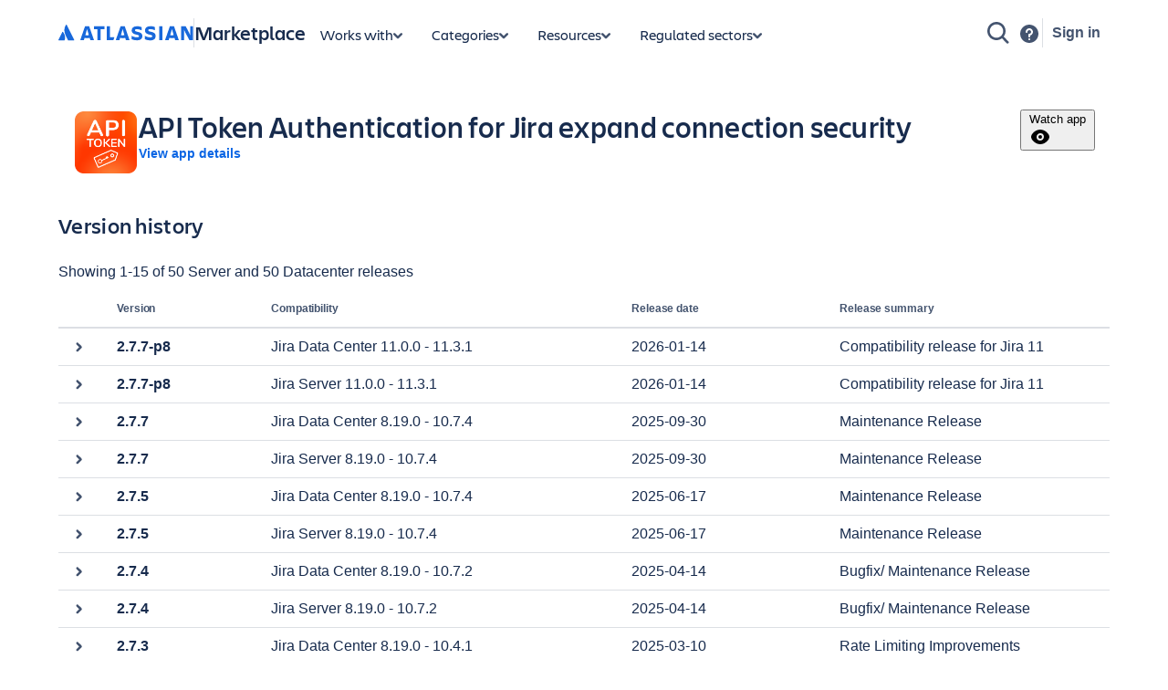

--- FILE ---
content_type: application/javascript
request_url: https://marketplace.atlassian.com/amkt-frontend-static/87131.4b992a94dbe5fad3a9bf.js
body_size: 8830
content:
"use strict";(self.webpackChunk_atlassian_amkt_frontend=self.webpackChunk_atlassian_amkt_frontend||[]).push([[87131],{479804:(e,t,r)=>{r.d(t,{A:()=>y});var n=r(962150),a=r(514041),o=r(804957),s=r(199497),i=r(939067),l=r.n(i),c=r(905890);const d={getAtlaskitAnalyticsContext:l().func,getAtlaskitAnalyticsEventHandlers:l().func},u=()=>[];class p extends a.Component{constructor(e){super(e),(0,s.A)(this,"getChildContext",(()=>({getAtlaskitAnalyticsContext:this.getAnalyticsContext}))),(0,s.A)(this,"getAnalyticsContext",(()=>{const{data:e}=this.props,{getAtlaskitAnalyticsContext:t=u}=this.context;return[...t(),e]})),(0,s.A)(this,"getAnalyticsEventHandlers",(()=>{const{getAtlaskitAnalyticsEventHandlers:e=u}=this.context;return e()})),this.contextValue={getAtlaskitAnalyticsContext:this.getAnalyticsContext,getAtlaskitAnalyticsEventHandlers:this.getAnalyticsEventHandlers}}render(){const{children:e}=this.props;return a.createElement(c.A.Provider,{value:this.contextValue},e)}}(0,s.A)(p,"contextTypes",d),(0,s.A)(p,"childContextTypes",d);const m=p;var f=r(409133),v=r(372461);const g=({data:e,children:t})=>{const r=(0,v.p)(e),n=(0,f.p)(),o=(0,a.useCallback)((()=>[...n.getAtlaskitAnalyticsContext(),r.current]),[n,r]),s=(0,a.useMemo)((()=>({getAtlaskitAnalyticsContext:o,getAtlaskitAnalyticsEventHandlers:n.getAtlaskitAnalyticsEventHandlers})),[n,o]);return a.createElement(c.A.Provider,{value:s},t)},h=e=>{var t;return"undefined"!=typeof process&&null!==process&&(null===(t={NODE_ENV:"production",RELEASE_VERSION:"73602",IS_E2E:!1,BFF_AGG_BRANCH:"",BFF_AGG_TUNNEL_URL:"",BFF_AGG_TUNNEL_FOR_SERVICE:"",BFF_AGG_TUNNEL_SERVICE_URL:""})||void 0===t?void 0:t.ANALYTICS_NEXT_MODERN_CONTEXT)||(0,o.B)("platform.analytics-next-use-modern-context_fqgbx")?a.createElement(g,e):a.createElement(m,e)},y=e=>t=>{const r=(0,a.forwardRef)((({analyticsContext:r,...o},s)=>{const i=(0,a.useMemo)((()=>({...e,...r})),[r]);return a.createElement(h,{data:i},a.createElement(t,(0,n.A)({},o,{ref:s})))}));return r.displayName=`WithAnalyticsContext(${t.displayName||t.name})`,r}},534129:(e,t,r)=>{r.d(t,{A:()=>s});var n=r(962150),a=r(514041),o=r(383497);const s=(e={})=>t=>{const r=(0,a.forwardRef)(((r,s)=>{const{patchedEventProps:i}=function(e={},t){const{createAnalyticsEvent:r}=(0,o.X)(),n=(0,a.useRef)({});return{patchedEventProps:(0,a.useMemo)((()=>{const a=n.current;return Object.keys(a).filter((t=>!(t in e))).forEach((e=>delete a[e])),Object.keys(e).reduce(((n,o)=>{const s=e[o];if(!["object","function"].includes(typeof s))return n;const i=t[o];if(o in a&&a[o].eventCreator===s&&a[o].propValue===i)return{...n,[o]:a[o].wrappedCallback};const l=(...e)=>{const n="function"==typeof s?s(r,t):r(s);i&&"function"==typeof i&&i(...e,n)};return a[o]={eventCreator:s,wrappedCallback:l,propValue:i},{...n,[o]:l}}),{})}),[e,t,r,n])}}(e,r),{createAnalyticsEvent:l}=(0,o.X)();return a.createElement(t,(0,n.A)({},r,i,{createAnalyticsEvent:l,ref:s}))}));return r.displayName=`WithAnalyticsEvents(${t.displayName||t.name})`,r}},722905:(e,t,r)=>{r.d(t,{A:()=>n});const n=e=>t=>r=>{const n=r(t),a=n.clone();return a&&a.fire(e),n}},218566:(e,t,r)=>{r.d(t,{A:()=>i});var n=r(30313),a=r(33760),o=r(674207);const s=e=>void 0!==a.xJ.find((t=>t===e)),i=()=>{if("undefined"==typeof document)return{};const e=document.documentElement,t=e.getAttribute(n.LZ)||"",r=e.getAttribute(n.YD)||"";return{...(0,o.d)(r),...s(t)&&{colorMode:t}}}},33760:(e,t,r)=>{r.d(t,{MH:()=>a,xJ:()=>n});r(500609);const n=["light","dark","auto"],a=["light-increased-contrast","light","light-future","light-brand-refresh","dark","dark-future","dark-increased-contrast","dark-brand-refresh","legacy-light","legacy-dark","spacing","shape","typography-adg3","typography-modernized","typography-refreshed"]},350712:(e,t,r)=>{r.d(t,{A:()=>s});var n=r(199497),a=r(30313),o=r(218566);class s{constructor(e){(0,n.A)(this,"legacyObserver",null),this.callback=e,s.callbacks.add(e)}observe(){s.observer||(s.observer=new MutationObserver((()=>{const e=(0,o.A)();s.callbacks.forEach((t=>t(e)))})),s.observer.observe(document.documentElement,{attributeFilter:[a.YD,a.LZ]}))}disconnect(){this.callback&&s.callbacks.delete(this.callback),0===s.callbacks.size&&s.observer&&(s.observer.disconnect(),s.observer=null)}}(0,n.A)(s,"observer",null),(0,n.A)(s,"callbacks",new Set)},674207:(e,t,r)=>{r.d(t,{T:()=>d,d:()=>c});var n=r(33760);const a=["light","dark","spacing","typography","shape"],o="UNSAFE_themeOptions",s=e=>void 0!==a.find((t=>t===e)),i=e=>void 0!==n.MH.find((t=>t===e)),l=e=>["light","dark","auto"].includes(e),c=e=>e.split(" ").map((e=>e.split(/:(.*)/s))).reduce(((e,[t,r])=>{if("colorMode"===t&&l(r)&&(e[t]=r),s(t)&&i(r)&&(e[t]=r),t===o)try{e[o]=JSON.parse(r)}catch(e){new Error("Invalid custom theme string")}return e}),{}),d=e=>Object.entries(e).reduce(((e,[t,r])=>"colorMode"===t&&"string"==typeof r&&l(r)||t===o&&"object"==typeof r||s(t)&&"string"==typeof r&&i(r)?e+""+(e?" ":"")+`${t}:${"object"==typeof r?JSON.stringify(r):r}`:e),"")},821970:(e,t,r)=>{r.d(t,{A:()=>s});var n=r(514041),a=r(218566),o=r(350712);const s=()=>{const[e,t]=(0,n.useState)((0,a.A)());return(0,n.useEffect)((()=>{const e=new o.A((e=>t(e)));return e.observe(),()=>e.disconnect()}),[]),e}},534225:(e,t,r)=>{Object.defineProperty(t,"__esModule",{value:!0}),t.default=void 0;var n=o(r(514041)),a=o(r(741341));function o(e){return e&&e.__esModule?e:{default:e}}const s=e=>n.default.createElement(a.default,Object.assign({dangerouslySetGlyph:'<path stroke="currentcolor" stroke-linejoin="round" stroke-width="1.5" d="M4.5 10.5 9 6 4.5 1.5"/>',type:"utility"},e));s.displayName="ChevronRightIcon";t.default=s},312691:(e,t,r)=>{r.d(t,{A:()=>v});var n=r(514041),a=r(215428),o=r(18419),s=r(618387),i=r(360198),l=r(236416);function c(e=0){return+e<0?0:e}function d(e,t){const r=c(e),n=c(t);return n&&n<r?`${n}+`:r===1/0?"∞":r.toString()}const u=(0,s.S7)({borderRadius:"border.radius.200",display:"inline-flex",blockSize:"min-content",flexShrink:0}),p="#292A2E",m={root:(0,a.css)({display:"inline-flex",boxSizing:"border-box",minWidth:"var(--ds-space-300, 24px)",justifyContent:"center",flexShrink:0,blockSize:"min-content",borderRadius:"var(--ds-border-radius-050, 2px)",paddingInline:"var(--ds-space-050, 4px)"}),added:(0,a.css)({backgroundColor:"var(--ds-background-success, #DCFFF1)",color:"var(--ds-text, #172B4D)"}),default:(0,a.css)({backgroundColor:"#DDDEE1",color:p}),important:(0,a.css)({backgroundColor:"#FD9891",color:p}),primary:(0,a.css)({backgroundColor:"#8FB8F6",color:p}),primaryInverted:(0,a.css)({backgroundColor:"var(--ds-surface, #FFFFFF)",color:"var(--ds-text-brand, #0C66E4)"}),removed:(0,a.css)({backgroundColor:"var(--ds-background-danger, #FFECEB)",color:"var(--ds-text, #172B4D)"})},f=(0,n.memo)((function({appearance:e="default",children:t=0,max:r=99,style:n,testId:s}){return(0,o.fg)("platform-component-visual-refresh")?(0,a.jsx)("span",{"data-testid":s,css:[m.root,m[e]],style:{background:null==n?void 0:n.backgroundColor,color:null==n?void 0:n.color}},(0,a.jsx)(i.A,{size:"small",align:"center",color:"inherit"},"number"==typeof t&&r?d(t,r):t)):(0,a.jsx)(l.A,{testId:s,as:"span",backgroundColor:g[e],xcss:u,style:{background:null==n?void 0:n.backgroundColor,color:null==n?void 0:n.color},paddingInline:"space.075"},(0,a.jsx)(i.A,{size:"UNSAFE_small",align:"center",color:null!=n&&n.color?"inherit":h[e]},"number"==typeof t&&r?d(t,r):t))}));f.displayName="Badge";const v=f,g={added:"color.background.success",default:"color.background.neutral",important:"color.background.danger.bold",primary:"color.background.brand.bold",primaryInverted:"elevation.surface",removed:"color.background.danger"},h={added:"color.text.success",default:"color.text",important:"color.text.inverse",primary:"color.text.inverse",primaryInverted:"color.text.brand",removed:"color.text.danger"}},366715:(e,t,r)=>{r.d(t,{fk:()=>A});var n=r(215428),a=r(18419),o=r(983846),s=r(514041);const i={default:32/14+"em",compact:24/14+"em",none:"auto"},l=(0,n.css)({display:"inline-flex",width:"var(--ds-border-width, 1px)",position:"relative",zIndex:2}),c=(0,n.css)({height:i.default}),d=(0,n.css)({height:i.compact}),u=(0,n.css)({backgroundColor:"var(--ds-text-disabled, #091E4224)",cursor:"not-allowed"}),p=(0,n.css)({height:"16px",margin:"var(--ds-space-100, 8px) -0.5px",backgroundColor:"var(--ds-text-subtle, #0052cc)",opacity:.62}),m={default:(0,n.css)({backgroundColor:"var(--ds-text, #172B4D)",opacity:.51}),primary:(0,n.css)({backgroundColor:"var(--ds-text-inverse, #FFF)",opacity:.64}),navigation:p},f=(0,n.css)({marginInline:"calc(0px - var(--ds-border-width, 1px))"}),v={default:c,compact:d},g=({appearance:e,spacing:t,isDisabled:r=!1})=>(0,n.jsx)("div",{css:[l,v[t],m[e],r?u:void 0,(0,a.B)("platform.design-system-team.component-visual-refresh_t8zbo")&&f]}),h=(0,n.css)({display:"inline-flex",position:"relative",alignItems:"center",whiteSpace:"nowrap"}),y=(0,n.css)({"button,a":{borderEndEndRadius:0,borderStartEndRadius:0}}),b=(0,n.css)({"button,a":{borderEndStartRadius:0,borderStartStartRadius:0}}),x=(0,n.css)({borderRadius:"var(--ds-border-radius, 3px)",outlineColor:"var(--ds-border, #091E4224)",outlineOffset:"calc(0px - var(--ds-border-width, 1px))",outlineStyle:"solid",outlineWidth:"var(--ds-border-width, 1px)"}),k=({appearance:e,children:t})=>(0,n.jsx)("div",{css:[(0,a.B)("platform.design-system-team.component-visual-refresh_t8zbo")&&"default"===e&&x,h]},t),A=({children:e,appearance:t="default",spacing:r="default",isDisabled:a=!1})=>{const{PrimaryAction:i,SecondaryAction:l}=(e=>{const[t,r]=s.Children.toArray(e);return{PrimaryAction:t,SecondaryAction:r}})(e);return(0,n.jsx)(k,{appearance:t},(0,n.jsx)(o.A.Provider,{value:{appearance:t,spacing:r,isDisabled:a}},(0,n.jsx)("div",{css:y},i),(0,n.jsx)(g,{appearance:t,spacing:r,isDisabled:a}),(0,n.jsx)("div",{css:b},l)))}},742633:(e,t,r)=>{r.d(t,{A:()=>S});var n=r(962150),a=r(514041),o=r(18419),s=r(215428),i=r(803564),l=r(480655),c=r(320237),d=r(759292),u=r(200142),p=r(899300),m=r(184562),f=r(486282),v=r(672249);const g=(0,s.css)({"&:focus, &:focus-visible":{outlineColor:f.sT["color.border.focused"],outlineOffset:f.GD["space.025"],outlineStyle:"solid",outlineWidth:f.Nu["border.width.outline"]},"&:focus:not(:focus-visible)":{outline:"none"},"@media screen and (forced-colors: active), screen and (-ms-high-contrast: active)":{"&:focus-visible":{outline:"1px solid"}}}),h=(0,s.css)({boxSizing:"border-box",textDecoration:"underline"}),y=/^(?:(http|https):\/\/)/,b=/^(((mailto|tel|sms):)|(#))/,x="(opens new window)",k=({href:e,children:t,backgroundColor:r,padding:o,paddingBlock:k,paddingBlockStart:A,paddingBlockEnd:C,paddingInline:E,paddingInlineStart:_,paddingInlineEnd:S,onClick:w=u.A,interactionName:N,componentName:M,analyticsContext:I,"aria-label":F,"aria-labelledby":j,style:D,target:B,testId:z,xcss:P,...O},G)=>{const R=(0,a.useContext)(p.A),T=(0,a.useCallback)(((e,t)=>{R&&R.tracePress(N,e.timeStamp),w(e,t)}),[w,R,N]),U=(0,i.Ld)({ariaLabelledBy:j}),L=(0,c.D)({fn:T,action:"clicked",componentName:M||"Anchor",packageName:"@atlaskit/primitives",packageVersion:"10.0.0",analyticsData:I,actionSubject:"link"}),{className:V,...W}=O,H=(0,v.xV)(P),$=(0,d.A)(),K="string"==typeof e&&y.test(e),q="string"==typeof e&&b.test(e),J=$&&!K&&!q,X=void 0===$&&"object"==typeof e;(0,l.A)(!X,"@atlaskit/primitives: Anchor primitive cannot pass an object to 'href' unless a router link is configured in the AppProvider");const Y=J?$:"a";return(0,s.jsx)(Y,(0,n.A)({style:D,ref:G,className:H.static},W,{href:J||"string"==typeof e?e:void 0,target:B,onClick:L,"aria-label":F&&"_blank"===B&&!j?`${F} ${x}`:F,"aria-labelledby":j&&"_blank"===B?`${j} ${U}`:j,css:[h,g,r&&f.Ok[r],o&&f.wM.padding[o],k&&f.wM.paddingBlock[k],A&&f.wM.paddingBlockStart[A],C&&f.wM.paddingBlockEnd[C],E&&f.wM.paddingInline[E],_&&f.wM.paddingInlineStart[_],S&&f.wM.paddingInlineEnd[S],H.emotion],"data-testid":z,"data-is-router-link":z?J?"true":"false":void 0}),t,"_blank"===B&&(t&&!F&&!j||j)&&(0,s.jsx)(m.A,{id:U},x))},A=(0,a.forwardRef)(k);var C=r(691313);const E=({analyticsContext:e,appearance:t,"aria-label":r,"aria-labelledby":s,autoFocus:i,children:l,href:c,iconAfter:d,iconBefore:u,interactionName:p,isDisabled:m,isSelected:f,onClick:v,onClickCapture:g,onKeyDownCapture:h,onKeyUpCapture:y,onMouseDownCapture:b,onMouseUpCapture:x,onPointerDownCapture:k,onPointerUpCapture:E,onTouchEndCapture:_,onTouchStartCapture:S,shouldFitContainer:w,spacing:N,testId:M,UNSAFE_iconAfter_size:I,UNSAFE_iconBefore_size:F,...j},D)=>{const{className:B,css:z,as:P,style:O,...G}=j,R=(0,o.B)("platform.design-system-team.remove-unsafe-spread-from-new-button_a2xhw")?G:j,T=(0,C.A)({analyticsContext:e,appearance:t,ariaLabel:r,ariaLabelledBy:s,autoFocus:i,buttonType:"link",children:l,iconAfter:d,iconBefore:u,interactionName:p,isDisabled:m,isSelected:f,onClick:v,onClickCapture:g,onKeyDownCapture:h,onKeyUpCapture:y,onMouseDownCapture:b,onMouseUpCapture:x,onPointerDownCapture:k,onPointerUpCapture:E,onTouchEndCapture:_,onTouchStartCapture:S,ref:D,shouldFitContainer:w,spacing:N,testId:M,UNSAFE_iconAfter_size:I,UNSAFE_iconBefore_size:F});return a.createElement(A,(0,n.A)({},R,{"aria-label":T["aria-label"],"aria-labelledby":T["aria-labelledby"],ref:T.ref,xcss:T.xcss,onClick:T.onClick,onMouseDownCapture:T.onMouseDownCapture,onMouseUpCapture:T.onMouseUpCapture,onKeyDownCapture:T.onKeyDownCapture,onKeyUpCapture:T.onKeyUpCapture,onTouchStartCapture:T.onTouchStartCapture,onTouchEndCapture:T.onTouchEndCapture,onPointerDownCapture:T.onPointerDownCapture,onPointerUpCapture:T.onPointerUpCapture,onClickCapture:T.onClickCapture,testId:M,href:T.isDisabled?void 0:c,role:T.isDisabled?"link":void 0,"aria-disabled":!0===T.isDisabled||void 0,analyticsContext:e,interactionName:p,componentName:"LinkButton"}),T.children)},_=(0,a.forwardRef)(E),S=(0,a.memo)(_)},439560:(e,t,r)=>{Object.defineProperty(t,"__esModule",{value:!0});var n=r(344618),a=r(514041),o=r(293042),s=r(215428),i=r(313246),l=r(626133),c=r(116558);function d(e){return e&&e.__esModule?e:{default:e}}var u=d(o).default,p=function(e){return"theme"!==e},m=function(e){return"string"==typeof e&&e.charCodeAt(0)>96?u:p},f=function(e,t,r){var n;if(t){var a=t.shouldForwardProp;n=e.__emotion_forwardProp&&a?function(t){return e.__emotion_forwardProp(t)&&a(t)}:a}return"function"!=typeof n&&r&&(n=e.__emotion_forwardProp),n},v="undefined"!=typeof document,g=function(e){var t=e.cache,r=e.serialized,n=e.isStringTag;i.registerStyles(t,r,n);var o=c.useInsertionEffectAlwaysWithSyncFallback((function(){return i.insertStyles(t,r,n)}));if(!v&&void 0!==o){for(var s,l=r.name,d=r.next;void 0!==d;)l+=" "+d.name,d=d.next;return a.createElement("style",((s={})["data-emotion"]=t.key+" "+l,s.dangerouslySetInnerHTML={__html:o},s.nonce=t.sheet.nonce,s))}return null};t.default=function e(t,r){var o,c,d=t.__emotion_real===t,u=d&&t.__emotion_base||t;void 0!==r&&(o=r.label,c=r.target);var p=f(t,r,d),v=p||m(u),h=!v("as");return function(){var y=arguments,b=d&&void 0!==t.__emotion_styles?t.__emotion_styles.slice(0):[];if(void 0!==o&&b.push("label:"+o+";"),null==y[0]||void 0===y[0].raw)b.push.apply(b,y);else{b.push(y[0][0]);for(var x=y.length,k=1;k<x;k++)b.push(y[k],y[0][k])}var A=s.withEmotionCache((function(e,t,r){var n=h&&e.as||u,o="",d=[],f=e;if(null==e.theme){for(var y in f={},e)f[y]=e[y];f.theme=a.useContext(s.ThemeContext)}"string"==typeof e.className?o=i.getRegisteredStyles(t.registered,d,e.className):null!=e.className&&(o=e.className+" ");var x=l.serializeStyles(b.concat(d),t.registered,f);o+=t.key+"-"+x.name,void 0!==c&&(o+=" "+c);var k=h&&void 0===p?m(n):v,A={};for(var C in e)h&&"as"===C||k(C)&&(A[C]=e[C]);return A.className=o,A.ref=r,a.createElement(a.Fragment,null,a.createElement(g,{cache:t,serialized:x,isStringTag:"string"==typeof n}),a.createElement(n,A))}));return A.displayName=void 0!==o?o:"Styled("+("string"==typeof u?u:u.displayName||u.name||"Component")+")",A.defaultProps=t.defaultProps,A.__emotion_real=A,A.__emotion_base=u,A.__emotion_styles=b,A.__emotion_forwardProp=p,Object.defineProperty(A,"toString",{value:function(){return"."+c}}),A.withComponent=function(t,a){return e(t,n({},r,a,{shouldForwardProp:f(A,a,!0)})).apply(void 0,b)},A}}},256627:(e,t,r)=>{e.exports=r(470608)},470608:(e,t,r)=>{r(344618),r(514041),r(293042);var n=r(439560);r(215428),r(313246),r(626133),r(116558);var a=n.default.bind();["a","abbr","address","area","article","aside","audio","b","base","bdi","bdo","big","blockquote","body","br","button","canvas","caption","cite","code","col","colgroup","data","datalist","dd","del","details","dfn","dialog","div","dl","dt","em","embed","fieldset","figcaption","figure","footer","form","h1","h2","h3","h4","h5","h6","head","header","hgroup","hr","html","i","iframe","img","input","ins","kbd","keygen","label","legend","li","link","main","map","mark","marquee","menu","menuitem","meta","meter","nav","noscript","object","ol","optgroup","option","output","p","param","picture","pre","progress","q","rp","rt","ruby","s","samp","script","section","select","small","source","span","strong","style","sub","summary","sup","table","tbody","td","textarea","tfoot","th","thead","time","title","tr","track","u","ul","var","video","wbr","circle","clipPath","defs","ellipse","foreignObject","g","image","line","linearGradient","mask","path","pattern","polygon","polyline","radialGradient","rect","stop","svg","text","tspan"].forEach((function(e){a[e]=a(e)})),t.default=a},313246:(e,t,r)=>{r.r(t),r.d(t,{getRegisteredStyles:()=>n,insertStyles:()=>o,registerStyles:()=>a});function n(e,t,r){var n="";return r.split(" ").forEach((function(r){void 0!==e[r]?t.push(e[r]+";"):n+=r+" "})),n}var a=function(e,t,r){var n=e.key+"-"+t.name;!1===r&&void 0===e.registered[n]&&(e.registered[n]=t.styles)},o=function(e,t,r){a(e,t,r);var n=e.key+"-"+t.name;if(void 0===e.inserted[t.name]){var o=t;do{e.insert(t===o?"."+n:"",o,e.sheet,!0);o=o.next}while(void 0!==o)}}},207514:(e,t,r)=>{t.A=void 0;var n=o(r(514041)),a=o(r(179697));function o(e){return e&&e.__esModule?e:{default:e}}const s=e=>n.default.createElement(a.default,Object.assign({name:"CheckCircleIcon",dangerouslySetGlyph:'<path fill="currentcolor" d="M14.5 8a6.5 6.5 0 1 0-13 0 6.5 6.5 0 0 0 13 0m-2.174-2.52-5 6a.75.75 0 0 1-1.152 0l-2.5-3 1.152-.96L6.75 9.828l4.424-5.308zM16 8A8 8 0 1 1 0 8a8 8 0 0 1 16 0"/>'},e));s.displayName="CheckCircleIcon";t.A=s},114240:(e,t,r)=>{t.A=void 0;var n=o(r(514041)),a=o(r(179697));function o(e){return e&&e.__esModule?e:{default:e}}const s=e=>n.default.createElement(a.default,Object.assign({name:"StatusErrorIcon",dangerouslySetGlyph:'<path fill="currentcolor" fill-rule="evenodd" d="M6.586.603a2 2 0 0 1 2.828 0l5.983 5.983a2 2 0 0 1 0 2.828l-5.983 5.982a2 2 0 0 1-2.828 0L.604 9.414a2 2 0 0 1 0-2.828zM8 10.25a1 1 0 1 0 0 2 1 1 0 0 0 0-2m-.75-6.5V9h1.5V3.75z" clip-rule="evenodd"/>'},e));s.displayName="StatusErrorIcon";t.A=s},401212:(e,t,r)=>{t.A=void 0;var n=o(r(514041)),a=o(r(179697));function o(e){return e&&e.__esModule?e:{default:e}}const s=e=>n.default.createElement(a.default,Object.assign({name:"StatusInformationIcon",dangerouslySetGlyph:'<path fill="currentcolor" fill-rule="evenodd" d="M8 0a8 8 0 1 1 0 16A8 8 0 0 1 8 0M6.5 6.75v1.5h.75v4.25h1.5v-5A.75.75 0 0 0 8 6.75zM8 3.5a1 1 0 1 0 0 2 1 1 0 0 0 0-2" clip-rule="evenodd"/>'},e));s.displayName="StatusInformationIcon";t.A=s},932006:(e,t,r)=>{t.A=void 0;var n=o(r(514041)),a=o(r(179697));function o(e){return e&&e.__esModule?e:{default:e}}const s=e=>n.default.createElement(a.default,Object.assign({name:"StatusWarningIcon",dangerouslySetGlyph:'<path fill="currentcolor" fill-rule="evenodd" d="M6.242 1.168c.756-1.395 2.76-1.395 3.516 0l5.9 10.878c.723 1.333-.242 2.953-1.758 2.953H2.1C.584 15-.38 13.38.342 12.046zM8 10.75a1 1 0 1 0 0 2.001 1 1 0 0 0 0-2M7.25 4.5v5h1.5v-5z" clip-rule="evenodd"/>'},e));s.displayName="StatusWarningIcon";t.A=s},546265:(e,t,r)=>{t.A=void 0;var n,a=(n=r(514041))&&n.__esModule?n:{default:n},o=r(564671);const s=e=>a.default.createElement(o.Icon,Object.assign({dangerouslySetGlyph:'<svg width="24" height="24" viewBox="0 0 24 24" role="presentation"><g fill-rule="evenodd"><circle cx="12" cy="12" r="10" fill="currentcolor"/><path fill="inherit" d="m13.477 9.113-4.36 4.386a1 1 0 1 0 1.418 1.41l4.36-4.386a1 1 0 0 0-1.418-1.41"/><path fill="inherit" d="m9.084 10.501 4.358 4.377a1 1 0 1 0 1.418-1.411L10.5 9.09a1 1 0 0 0-1.417 1.411"/></g></svg>'},e));s.displayName="CrossCircleIcon";t.A=s},378832:(e,t,r)=>{t.A=void 0;var n,a=(n=r(514041))&&n.__esModule?n:{default:n},o=r(564671);const s=e=>a.default.createElement(o.Icon,Object.assign({dangerouslySetGlyph:'<svg width="24" height="24" viewBox="0 0 24 24" role="presentation"><path fill="currentcolor" fill-rule="evenodd" d="M7 13h10l1-2H6zM3.99 6c-.55 0-.79.41-.55.9L4 8h16l.55-1.1c.25-.5.01-.9-.54-.9zm6.79 11.56a.87.87 0 0 0 .73.44h.99c.28 0 .61-.2.73-.44L14 16h-4z"/></svg>'},e));s.displayName="FilterIcon";t.A=s},826208:(e,t,r)=>{t.A=void 0;var n,a=(n=r(514041))&&n.__esModule?n:{default:n},o=r(564671);const s=e=>a.default.createElement(o.Icon,Object.assign({dangerouslySetGlyph:'<svg width="24" height="24" viewBox="0 0 24 24" role="presentation"><g fill="currentcolor" fill-rule="evenodd"><path d="M11.983 15.984a4.005 4.005 0 0 1-4.002-4c0-2.206 1.795-4 4.002-4a4.005 4.005 0 0 1 4.002 4c0 2.206-1.795 4-4.002 4M12 4C6.48 4 2 8.84 2 12c0 3.086 4.577 8 10 8s10-4.914 10-8c0-3.16-4.481-8-10-8"/><circle cx="12" cy="12" r="2"/></g></svg>'},e));s.displayName="WatchFilledIcon";t.A=s},542239:(e,t,r)=>{r.d(t,{A:()=>s});var n=r(514041),a=r(121555);const o=(0,n.lazy)((()=>Promise.all([r.e(47976),r.e(61195),r.e(5489),r.e(58594),r.e(62678),r.e(65354),r.e(83934),r.e(19466),r.e(20312),r.e(56793),r.e(95597)]).then(r.bind(r,82070)).then((({MediaViewerWithErrorBoundary:e})=>({default:e})))));function s(e){return n.createElement(n.Suspense,{fallback:n.createElement(a.A,null)},n.createElement(o,e))}},121555:(e,t,r)=>{r.d(t,{A:()=>v,w:()=>f});var n=r(514041),a=r(812937),o=r(699277),s=r(256627);const i=a.ZF.modal()+10,l=s.default.div({position:"fixed",top:0,left:0,bottom:0,right:0,zIndex:i});l.displayName="Blanket";const c=s.default.div({position:"absolute",top:"50%",left:"50%",transform:"translate(-50%, -50%)"});c.displayName="SpinnerWrapper";const d="none",u=!1,p=({blankedColor:e,invertSpinnerColor:t})=>n.createElement(l,{style:{backgroundColor:e||d}},n.createElement(c,null,n.createElement(o.A,{size:"large",appearance:t||u?"invert":"inherit"})));var m=r(821970);const f="#101214",v=()=>{const{colorMode:e}=(0,m.A)();return n.createElement(p,{blankedColor:f,invertSpinnerColor:"dark"!==e})}},187707:(e,t,r)=>{r.d(t,{W:()=>s,m:()=>i});var n=r(215428);const a=Object.keys({xxs:{gridItemGutter:"var(--ds-space-200, 16px)",gridMargin:"var(--ds-space-200, 16px)",min:"0rem",max:"29.99rem"},xs:{gridItemGutter:"var(--ds-space-200, 16px)",gridMargin:"var(--ds-space-200, 16px)",min:"30rem",max:"47.99rem"},sm:{gridItemGutter:"var(--ds-space-200, 16px)",gridMargin:"var(--ds-space-300, 24px)",min:"48rem",max:"63.99rem"},md:{gridItemGutter:"var(--ds-space-300, 24px)",gridMargin:"var(--ds-space-400, 32px)",min:"64rem",max:"89.99rem"},lg:{gridItemGutter:"var(--ds-space-400, 32px)",gridMargin:"var(--ds-space-400, 32px)",min:"90rem",max:"110.49rem"},xl:{gridItemGutter:"var(--ds-space-400, 32px)",gridMargin:"var(--ds-space-500, 40px)",min:"110.5rem",max:null}});a[0];var o=r(58428);const s=e=>a.reduce(((t,r)=>({...t,[r]:(0,n.css)({[o.$.above[r]]:"function"==typeof e?e(r):e})})),{}),i=e=>a.reduce(((t,r)=>"xxs"===r?t:{...t,[r]:(0,n.css)({[o.k.below[r]]:"function"==typeof e?e(r):e})}),{})},254711:(e,t,r)=>{r.d(t,{L:()=>l});var n=r(215428),a=r(618387),o=r(187707);const s=(0,o.W)({display:"none"}),i=(0,o.m)({display:"none"}),l=({above:e,below:t,children:r,as:o="div",xcss:l})=>{const c=(0,a.xV)(l);return(0,n.jsx)(o,{className:c.static,css:[e&&s[e],t&&i[t],c.emotion]},r)}},488106:(e,t,r)=>{r.d(t,{w:()=>c});var n=r(215428),a=r(618387),o=r(187707);const s=(0,o.W)({display:"revert"}),i=(0,o.m)({display:"revert"}),l=(0,n.css)({display:"none"}),c=({above:e,below:t,children:r,as:o="div",xcss:c})=>{const d=(0,a.xV)(c);return(0,n.jsx)(o,{className:d.static,css:[l,e&&s[e],t&&i[t],d.emotion]},r)}},95280:(e,t,r)=>{r.d(t,{A:()=>i});var n=r(514041),a=r(307521),o=r(669693);const s="undefined"==typeof window?n.useEffect:n.useLayoutEffect;const i=function({children:e,name:t,hold:r=!0,experimental:i=!1}){const l=function(){const e=(0,n.useContext)(o.Ay),[t,r]=(0,n.useState)((null==e?void 0:e.current)||null);return s((()=>(r((null==e?void 0:e.current)||null),(0,o._0)((e=>{r(e)})))),[e]),t}(),c=(0,n.useContext)(a.A);return s((()=>{if(r&&null!=c)return i&&c.holdExperimental?c.holdExperimental(t):c.hold(t)}),[r,c,t,l]),null!=e?n.createElement(n.Fragment,null,e):null}},208476:(e,t,r)=>{r.d(t,{A:()=>u});var n=r(477002),a=r(143979),o=r(846915),s=r(826887);const i="@atlaskit/select",l="17.19.3",c=(0,r(947869).A)(n.Ay),d=(0,a.A)("atlaskit"),u=(0,o.A)({componentName:"select",packageName:i,packageVersion:l})((0,s.A)({onChange:d({action:"changed",actionSubject:"option",attributes:{componentName:"select",packageName:i,packageVersion:l}})})(c))}}]);
//# sourceMappingURL=87131.4b992a94dbe5fad3a9bf.js.map